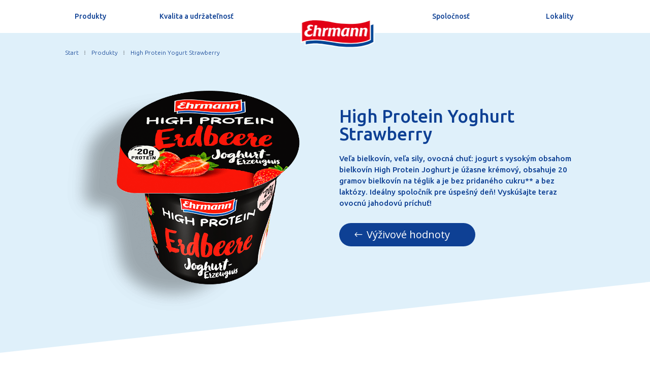

--- FILE ---
content_type: text/css
request_url: https://ehrmann.sk/wp-content/et-cache/832/et-core-unified-tb-21-tb-68-deferred-832.min.css?ver=1770852875
body_size: 945
content:
.et_pb_section_0_tb_footer.et_pb_section{background-color:#0E4094!important}.et_pb_row_0_tb_footer.et_pb_row{padding-top:27px!important;padding-top:27px}.et_pb_blurb_0_tb_footer.et_pb_blurb .et_pb_module_header,.et_pb_blurb_0_tb_footer.et_pb_blurb .et_pb_module_header a,.et_pb_blurb_1_tb_footer.et_pb_blurb .et_pb_module_header,.et_pb_blurb_1_tb_footer.et_pb_blurb .et_pb_module_header a,.et_pb_blurb_2_tb_footer.et_pb_blurb .et_pb_module_header,.et_pb_blurb_2_tb_footer.et_pb_blurb .et_pb_module_header a,.et_pb_blurb_3_tb_footer.et_pb_blurb .et_pb_module_header,.et_pb_blurb_3_tb_footer.et_pb_blurb .et_pb_module_header a,.et_pb_blurb_4_tb_footer.et_pb_blurb .et_pb_module_header,.et_pb_blurb_4_tb_footer.et_pb_blurb .et_pb_module_header a,.et_pb_blurb_5_tb_footer.et_pb_blurb .et_pb_module_header,.et_pb_blurb_5_tb_footer.et_pb_blurb .et_pb_module_header a{font-family:'Ubuntu',Helvetica,Arial,Lucida,sans-serif;font-size:25px;color:#FFFFFF!important}.et_pb_blurb_0_tb_footer .et_pb_main_blurb_image .et_pb_image_wrap,.et_pb_blurb_1_tb_footer .et_pb_main_blurb_image .et_pb_image_wrap,.et_pb_blurb_2_tb_footer .et_pb_main_blurb_image .et_pb_image_wrap,.et_pb_blurb_3_tb_footer .et_pb_main_blurb_image .et_pb_image_wrap,.et_pb_blurb_4_tb_footer .et_pb_main_blurb_image .et_pb_image_wrap,.et_pb_blurb_5_tb_footer .et_pb_main_blurb_image .et_pb_image_wrap{max-width:100%}.et_pb_blurb_6_tb_footer.et_pb_blurb .et_pb_module_header,.et_pb_blurb_6_tb_footer.et_pb_blurb .et_pb_module_header a,.et_pb_blurb_7_tb_footer.et_pb_blurb .et_pb_module_header,.et_pb_blurb_7_tb_footer.et_pb_blurb .et_pb_module_header a{font-family:'Ubuntu',Helvetica,Arial,Lucida,sans-serif;font-weight:500;font-size:25px;color:#FFFFFF!important}.et_pb_blurb_6_tb_footer.et_pb_blurb p,.et_pb_blurb_7_tb_footer.et_pb_blurb p{line-height:1.5em}.et_pb_blurb_6_tb_footer.et_pb_blurb .et_pb_blurb_description{text-align:left}.et_pb_blurb_6_tb_footer.et_pb_blurb,.et_pb_blurb_7_tb_footer.et_pb_blurb{font-family:'Ubuntu',Helvetica,Arial,Lucida,sans-serif;font-weight:500;font-size:15px;color:#FFFFFF!important;line-height:1.5em}.et_pb_blurb_6_tb_footer.et_pb_blurb .et_pb_blurb_description a,.et_pb_blurb_7_tb_footer.et_pb_blurb .et_pb_blurb_description a{font-family:'Ubuntu',Helvetica,Arial,Lucida,sans-serif;font-weight:300;color:#ffffff!important}.et_pb_blurb_6_tb_footer.et_pb_blurb .et_pb_module_header,.et_pb_blurb_7_tb_footer.et_pb_blurb .et_pb_module_header{margin-bottom:10px}.et_pb_blurb_6_tb_footer .et_pb_blurb_content,.et_pb_blurb_7_tb_footer .et_pb_blurb_content{text-align:left;max-width:100%}.et_pb_blurb_6_tb_footer.et_pb_blurb .et_pb_image_wrap,.et_pb_blurb_7_tb_footer.et_pb_blurb .et_pb_image_wrap{margin:auto auto auto 0}.et_pb_blurb_7_tb_footer.et_pb_blurb .et_pb_blurb_description{text-align:right}.et_pb_section_1_tb_footer.et_pb_section{padding-top:0px;padding-bottom:5px;margin-top:0px;margin-right:0px;margin-bottom:0px;margin-left:0px}.et_pb_row_2_tb_footer.et_pb_row{padding-top:0px!important;padding-bottom:0px!important;margin-top:0px!important;margin-bottom:0px!important;padding-top:0px;padding-bottom:0px}.et_pb_image_0_tb_footer{margin-right:0px!important;text-align:left;margin-left:0}.et_pb_image_1_tb_footer{text-align:left;margin-left:0}@media only screen and (max-width:980px){.et_pb_blurb_7_tb_footer.et_pb_blurb .et_pb_blurb_description{text-align:left}.et_pb_section_1_tb_footer.et_pb_section{padding-top:0px;padding-bottom:0px}.et_pb_image_0_tb_footer{margin-bottom:0px!important;text-align:center;margin-left:auto;margin-right:auto}.et_pb_image_0_tb_footer .et_pb_image_wrap img,.et_pb_image_1_tb_footer .et_pb_image_wrap img{width:auto}.et_pb_image_1_tb_footer{text-align:center;margin-left:auto;margin-right:auto}}@media only screen and (max-width:767px){.et_pb_row_0_tb_footer.et_pb_row{margin-top:-40px!important}.et_pb_blurb_7_tb_footer.et_pb_blurb .et_pb_blurb_description{text-align:left}.et_pb_section_1_tb_footer.et_pb_section{padding-top:0px;padding-bottom:0px}.et_pb_image_0_tb_footer{margin-bottom:-30px!important}.et_pb_image_0_tb_footer .et_pb_image_wrap img,.et_pb_image_1_tb_footer .et_pb_image_wrap img{width:auto}}#et_pb_button_0.mfp-content .mfp-close{color:rgba(0,0,0,0.65);background:}#et_pb_button_0.mfp-content .mfp-close:hover{color:rgba(0,0,0,0.65);background:!important}#et_pb_button_0.mfp-content{max-width:500px}.dsm-popup-wrap #et_pb_button_0.mfp-close:active{top:0}.dsm-popup-wrap #et_pb_button_0.mfp-close .et-pb-icon{font-family:ETmodules;font-weight:400}.et_pb_section_2.et_pb_section{padding-top:6px;padding-bottom:3px}.et_pb_row_3.et_pb_row{padding-bottom:4px!important;margin-top:-1px!important;margin-right:auto!important;margin-left:auto!important;padding-bottom:4px}.et_pb_blurb_1.et_pb_blurb .et_pb_module_header,.et_pb_blurb_1.et_pb_blurb .et_pb_module_header a{font-family:'Ubuntu',Helvetica,Arial,Lucida,sans-serif;font-weight:500;font-size:35px;color:#0E4094!important}.et_pb_blurb_1.et_pb_blurb p{line-height:1.5em}.et_pb_blurb_1.et_pb_blurb{font-family:'Ubuntu',Helvetica,Arial,Lucida,sans-serif;font-weight:500;font-size:15px;color:#0E4094!important;line-height:1.5em}.et_pb_blurb_1.et_pb_blurb .et_pb_module_header{margin-bottom:10px}.et_pb_image_1,.et_pb_image_2,.et_pb_image_3,.et_pb_image_4,.et_pb_image_5{margin-bottom:16px!important;text-align:left;margin-left:0}.et_pb_text_1.et_pb_text,.et_pb_text_2.et_pb_text,.et_pb_text_3.et_pb_text,.et_pb_text_4.et_pb_text,.et_pb_text_5.et_pb_text{color:#0E4094!important}.et_pb_text_1,.et_pb_text_2,.et_pb_text_3,.et_pb_text_4,.et_pb_text_5{font-family:'Ubuntu',Helvetica,Arial,Lucida,sans-serif;font-weight:500}.et_pb_row_5.et_pb_row{padding-bottom:75px!important;padding-bottom:75px}.et_pb_button_1_wrapper .et_pb_button_1,.et_pb_button_1_wrapper .et_pb_button_1:hover{padding-left:54px!important}body #page-container .et_pb_section .et_pb_button_1{color:#FFFFFF!important;border-width:0px!important;border-radius:30px;padding-right:0.7em;background-color:#0E4094}body #page-container .et_pb_section .et_pb_button_1:after{display:none}body #page-container .et_pb_section .et_pb_button_1:before{content:attr(data-icon);font-family:ETmodules!important;font-weight:400!important;color:#FFFFFF;line-height:inherit;font-size:inherit!important;opacity:1;margin-left:-1.3em;right:auto;display:inline-block;font-family:ETmodules!important;font-weight:400!important}body #page-container .et_pb_section .et_pb_button_1:hover:before{margin-left:.3em;right:auto;margin-left:-1.3em}.et_pb_button_1{width:275px}.et_pb_button_1,.et_pb_button_1:after{transition:all 300ms ease 0ms}@media only screen and (max-width:980px){#et_pb_button_0.mfp-content{max-width:}.et_pb_image_1 .et_pb_image_wrap img,.et_pb_image_2 .et_pb_image_wrap img,.et_pb_image_3 .et_pb_image_wrap img,.et_pb_image_4 .et_pb_image_wrap img,.et_pb_image_5 .et_pb_image_wrap img{width:auto}body #page-container .et_pb_section .et_pb_button_1:before{line-height:inherit;font-size:inherit!important;margin-left:-1.3em;right:auto;display:inline-block;opacity:1;content:attr(data-icon);font-family:ETmodules!important;font-weight:400!important}body #page-container .et_pb_section .et_pb_button_1:after{display:none}body #page-container .et_pb_section .et_pb_button_1:hover:before{margin-left:.3em;right:auto;margin-left:-1.3em}}@media only screen and (max-width:767px){#et_pb_button_0.mfp-content{max-width:}.et_pb_blurb_1.et_pb_blurb{margin-bottom:0px!important}.et_pb_image_1 .et_pb_image_wrap img,.et_pb_image_2 .et_pb_image_wrap img,.et_pb_image_3 .et_pb_image_wrap img,.et_pb_image_4 .et_pb_image_wrap img,.et_pb_image_5 .et_pb_image_wrap img{width:auto}body #page-container .et_pb_section .et_pb_button_1:before{line-height:inherit;font-size:inherit!important;margin-left:-1.3em;right:auto;display:inline-block;opacity:1;content:attr(data-icon);font-family:ETmodules!important;font-weight:400!important}body #page-container .et_pb_section .et_pb_button_1:after{display:none}body #page-container .et_pb_section .et_pb_button_1:hover:before{margin-left:.3em;right:auto;margin-left:-1.3em}}